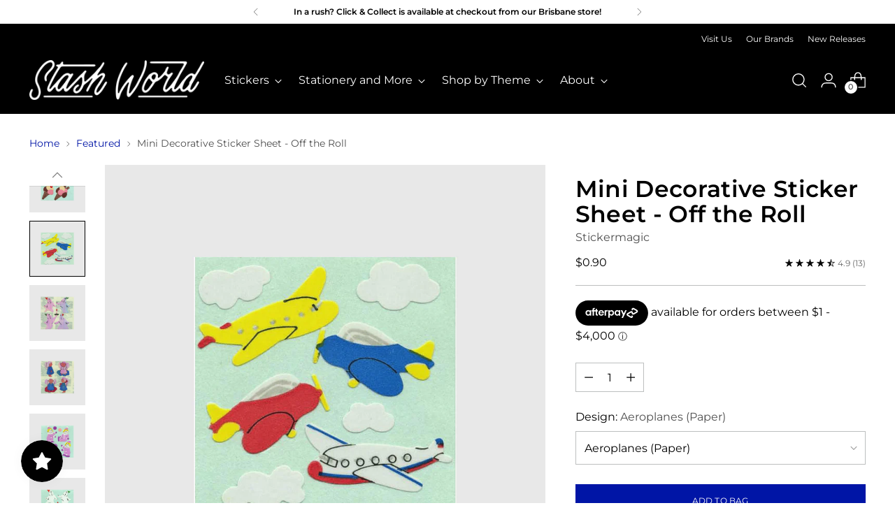

--- FILE ---
content_type: text/html; charset=utf-8
request_url: https://stashworld.com.au//variants/47015028818179/?section_id=store-availability
body_size: 945
content:
<div id="shopify-section-store-availability" class="shopify-section"><div
  class="store-availability-container"
  data-section-id="store-availability"
  data-section-type="store-availability"
><div class="store-availability">
      <div class="store-availability__icon">
        <span class="icon icon-new icon-checkmark ">
  <svg viewBox="0 0 24 24" fill="none" xmlns="http://www.w3.org/2000/svg"><path d="m1.88 11.988 6.21 6.103L22.467 3.83" stroke="currentColor" stroke-width="3.055"/></svg>
</span>

      </div>
      <div class="store-availability__information fs-body-100">
        <div class="store-availability__information-title">
          Pickup available at 707 Ann
        </div>
        <p class="store-availability__information-stock fs-body-75 t-opacity-80">
          <span class="flex items-center">In stock, Usually ready in 24 hours</span>
        </p>
        <div class="store-availability__information-stores">
          <button
            type="button"
            class="store-availability__information-link fs-body-75 btn btn--text-link"
            data-store-availability-drawer-trigger
            aria-haspopup="dialog"
          >Check availability at other stores
</button>
        </div>
      </div>
    </div>

    <div class="store-availability__store-list-wrapper" data-store-availability-list-content>
      <div class="store-availability__store-list animation--store-availability-drawer-items"><div class="store-availability-list__item">
            <div class="store-availability-list__item-inner"><span class="icon icon-new icon-checkmark ">
  <svg viewBox="0 0 24 24" fill="none" xmlns="http://www.w3.org/2000/svg"><path d="m1.88 11.988 6.21 6.103L22.467 3.83" stroke="currentColor" stroke-width="3.055"/></svg>
</span>

<div class="store-availability-list__item-content">
                <div class="store-availability-list__location">
                  707 Ann
                </div>
                <p class="store-availability-list__availability-message fs-body-75">Pickup available
                    usually ready in 24 hours
</p><div class="store-availability-list__address rte fs-body-50 t-opacity-80">
                  <p>707 Ann Street<br>Fortitude Valley QLD 4006<br>Australia</p>
                </div><p class="store-availability-list__phone fs-body-50 t-opacity-80">
                    +61408003398
                  </p></div>
            </div>
          </div><div class="store-availability-list__item">
            <div class="store-availability-list__item-inner"><span class="icon icon-new icon-close-small ">
  <svg viewBox="0 0 24 24" fill="none" xmlns="http://www.w3.org/2000/svg"><path d="M4.717 1.975 3.347.605.604 3.346l1.37 1.37 2.742-2.74zm14.566 20.05 1.37 1.37 2.742-2.741-1.37-1.37-2.742 2.74zm2.742-17.308 1.37-1.37L20.654.604l-1.37 1.37 2.74 2.742zM1.975 19.283l-1.37 1.37 2.741 2.742 1.37-1.37-2.74-2.742zm0-14.566 8.654 8.654 2.742-2.742-8.654-8.654-2.742 2.742zm11.396 8.654 8.654-8.654-2.742-2.742-8.654 8.654 2.742 2.742zm-2.742-2.742-8.654 8.654 2.742 2.741 8.654-8.653-2.742-2.742zm0 2.742 8.654 8.653 2.742-2.74-8.654-8.655-2.742 2.742z" fill="currentColor"/></svg>
</span>

<div class="store-availability-list__item-content">
                <div class="store-availability-list__location">
                  Online
                </div>
                <p class="store-availability-list__availability-message fs-body-75">Pickup currently unavailable
</p><div class="store-availability-list__address rte fs-body-50 t-opacity-80">
                  <p>707 Ann Street<br>Fortitude Valley QLD 4006<br>Australia</p>
                </div></div>
            </div>
          </div></div>
    </div></div>
</div>

--- FILE ---
content_type: text/html
request_url: https://placement-api.afterpay.com/?mpid=stash-world-shop.myshopify.com&placementid=null&pageType=null&zoid=9.0.85
body_size: 977
content:

  <!DOCTYPE html>
  <html>
  <head>
      <link rel='icon' href='data:,' />
      <meta http-equiv="Content-Security-Policy"
          content="base-uri 'self'; default-src 'self'; font-src 'self'; style-src 'self'; script-src 'self' https://cdn.jsdelivr.net/npm/zoid@9.0.85/dist/zoid.min.js; img-src 'self'; connect-src 'self'; frame-src 'self'">
      <title></title>
      <link rel="preload" href="/index.js" as="script" />
      <link rel="preload" href="https://cdn.jsdelivr.net/npm/zoid@9.0.85/dist/zoid.min.js" integrity="sha384-67MznxkYtbE8teNrhdkvnzQBmeiErnMskO7eD8QwolLpdUliTdivKWx0ANHgw+w8" as="script" crossorigin="anonymous" />
      <div id="__AP_DATA__" hidden>
        {"errors":{"mcr":null},"mcrResponse":{"data":{"errors":[],"config":{"mpId":"stash-world-shop.myshopify.com","createdAt":"2023-09-28T22:21:42.142517136Z","updatedAt":"2025-11-14T00:28:29.384895489Z","config":{"consumerLending":{"metadata":{"shouldForceCache":false,"isProductEnabled":false,"updatedAt":"2025-11-14T00:28:29.384862819Z","version":0},"details":{}},"interestFreePayment":{"metadata":{"shouldForceCache":false,"isProductEnabled":true,"updatedAt":"2025-11-14T00:28:29.384843408Z","version":0},"details":{"maximumAmount":{"amount":"4000.00","currency":"AUD"},"cbt":{"enabled":false,"countries":[],"limits":{}}}},"merchantAttributes":{"metadata":{"shouldForceCache":false,"isProductEnabled":true,"updatedAt":"2025-11-14T00:28:29.384867569Z","version":0},"details":{"analyticsEnabled":true,"tradingCountry":"AU","storeURI":"https://stashworld.com.au/","tradingName":"Stash World","vpuf":true}},"onsitePlacements":{"metadata":{"expiresAt":1751432079467,"ttl":900,"updatedAt":"2025-07-02T04:39:39.467475185Z","version":0},"details":{"onsitePlacements":{"c328d3c3-bcfd-4059-a013-c9c6e6a35d3f":{"placementId":"c328d3c3-bcfd-4059-a013-c9c6e6a35d3f","pageType":"product","enabled":true,"type":"price-paragraph","introText":"or","logoType":"badge","badgeTheme":"black-on-mint","lockupTheme":"black","modalTheme":"mint","modalLinkStyle":"circled-info-icon","paymentAmountIsBold":false,"promoRenderStyle":"promo-with-get-and-payments","size":"md","showIfOutsideLimits":true,"showInterestFree":true,"showLowerLimit":true,"showUpperLimit":true,"showWith":true,"showPaymentAmount":true},"b63d9553-1632-4077-a790-e2c10384f880":{"placementId":"b63d9553-1632-4077-a790-e2c10384f880","pageType":"cart","enabled":true,"type":"price-paragraph","introText":"or","logoType":"badge","badgeTheme":"black-on-mint","lockupTheme":"black","modalTheme":"mint","modalLinkStyle":"circled-info-icon","paymentAmountIsBold":false,"promoRenderStyle":"promo-with-get-and-payments","size":"md","showIfOutsideLimits":true,"showInterestFree":true,"showLowerLimit":true,"showUpperLimit":true,"showWith":true,"showPaymentAmount":true}}}},"cashAppPay":{"metadata":{"shouldForceCache":false,"isProductEnabled":false,"updatedAt":"2025-11-14T00:28:29.384889449Z","version":0},"details":{"enabledForOrders":false,"integrationCompleted":false}},"promotionalData":{"metadata":{"version":0},"details":{"consumerLendingPromotions":[]}}}}},"errors":null,"status":200},"brand":"afterpay","meta":{"version":"0.35.4"}}
      </div>
  </head>
  <body></body>
  <script src="/index.js" type="application/javascript"></script>
  </html>
  

--- FILE ---
content_type: text/javascript; charset=utf-8
request_url: https://stashworld.com.au/products/sheet-from-roll.js
body_size: 5722
content:
{"id":8664930418947,"title":"Mini Decorative Sticker Sheet - Off the Roll","handle":"sheet-from-roll","description":"\u003cp\u003eAt Stash World, creativity comes to life with our sticker sheets, straight off the roll.\u003c\/p\u003e\n\u003cp\u003eWe have a tonne of ready-made designs that are equally adorable and practical, with nostalgic designs from your childhood! Each sheet, carefully selected from our in-store sticker rolls, is ready to spark joy and imagination. These are perfect for adding personality to journals, scrapbooks, and gifts.\u003c\/p\u003e\n\u003cp\u003e\u003cem\u003e\u003cstrong\u003eYou will receive one small perforated sheet from our in-store sticker rolls!\u003c\/strong\u003e\u003c\/em\u003e\u003c\/p\u003e\n\u003cp\u003e\u003cem\u003e\u003cstrong\u003eEach sheet is small in size: 50mm x 55mm\u003c\/strong\u003e\u003c\/em\u003e\u003c\/p\u003e\n\u003cp\u003eShipped with love (and free stickers) from Stash World (Brisbane, Australia). Order yours today.\u003cspan id=\"dots\"\u003e...\u003c\/span\u003e\u003c\/p\u003e\n\u003cdiv id=\"more\"\u003e\n\u003ch3\u003eMini Decorative Stickers\u003c\/h3\u003e\n\u003cp\u003eIf you’re into DIY projects, our decorative stickers pair beautifully with diaries and notebooks. Our sticker roll sheets are perfect for on-the-go creativity, helping you craft designs wherever inspiration strikes.\u003c\/p\u003e\n\u003cp\u003eThere’s nothing quite like selecting a sheet of stickers filled with animals, foods, \u003ca href=\"https:\/\/stashworld.com.au\/collections\/space-sci-fi\"\u003emoons\u003c\/a\u003e, and so much more. Our selection includes a range of decorative stickers, from tiny stickers to glitter stickers and everything in between. Check out our range today and prepare to turn your project into something magical!\u003c\/p\u003e\n\u003ch3\u003eDiscover the Magic of Our Sticker Roll Sheets\u003c\/h3\u003e\n\u003cp\u003eOur sticker roll sheets are perfect for anyone who loves crafting or needs unique designs in bulk.\u003c\/p\u003e\n\u003cp\u003eWith vibrant, detailed prints and a variety of themes, sticker rolls add a touch of charm to every project. Whether you’re personalising packages or embellishing notebooks, the possibilities are endless.\u003c\/p\u003e\n\u003ch3\u003eUnleash Sticker Magic\u003c\/h3\u003e\n\u003cp\u003eLet your creativity run wild with sticker magic! At Stash World, we believe stickers are more than just decorative – they’re a way to express your personality and bring your ideas to life. Whether you’re using a \u003ca href=\"https:\/\/stashworld.com.au\/collections\/notebooks-journals\"\u003ebullet journal\u003c\/a\u003e for organisation or looking for fun crafts to share with your kids, our sticker sheets are here to brighten your day.\u003c\/p\u003e\n\u003cp\u003eMix and match our sticker sheets and collect your favourite designs. Shipped with love (and did we mention the free stickers with every order?), this is our way of spreading a little extra magic with each purchase.\u003c\/p\u003e\n\u003ch3\u003eBuy a Sticker Sheet Today\u003c\/h3\u003e\n\u003cp\u003eBased in Brisbane, Stash World is proud to offer a huge range of stickers to customers near and far. With every purchase, you’re supporting a small, community-focused business dedicated to creativity and fun.\u003c\/p\u003e\n\u003cp\u003eOur Off the Roll Small Sticker Sheets are the perfect way to add charm to your crafts, gifts, and everyday life. Browse our collections, pick your favourites, and let your imagination take the lead.\u003c\/p\u003e\n\u003cp\u003eFrom teddies to trains, clowns and lollies (we know, random right!?), our sticker sheets make every project a little more magical. So why wait? Buy a sticker roll sheet today and start creating!\u003c\/p\u003e\n\u003c\/div\u003e\n\u003c!----\u003e","published_at":"2025-01-04T12:35:18+10:00","created_at":"2024-07-03T13:52:35+10:00","vendor":"Stickermagic","type":"Sticker Sheets","tags":["2000s","80s","90s","alien","aliens","animals","australian animals","Badger","Ballerina","Ballet","bear","birds","birthday","birthday cake","birthdays","bullet journal stickers","bullet journal supplies","cats","cows","craft stickers","cute","decorative","dog","dog stickers","doggo","doggos","dogs","dolphins","essential","essentials","fairies","farm animals","fish","flower","flower bouquet","flowers","frogs","gift","gifts","glitter","glittery","hearts","junk journal","junk journal stickers","koala","Moon","moons","mouse","nautical","nostalgia","nostalgic","ocean","ocean life","off the roll","pearlie","pearly","pink","prismatic","shiny","sparkly","Squares","swans","teddies","teddy","tiny","tiny stickers","tiny teddies","train","trains","wedding","whale"],"price":90,"price_min":90,"price_max":90,"available":true,"price_varies":false,"compare_at_price":null,"compare_at_price_min":0,"compare_at_price_max":0,"compare_at_price_varies":false,"variants":[{"id":47015028818179,"title":"Aeroplanes (Paper)","option1":"Aeroplanes (Paper)","option2":null,"option3":null,"sku":null,"requires_shipping":true,"taxable":true,"featured_image":{"id":48069333778691,"product_id":8664930418947,"position":14,"created_at":"2025-07-17T15:50:32+10:00","updated_at":"2026-01-16T12:17:11+10:00","alt":null,"width":1080,"height":1080,"src":"https:\/\/cdn.shopify.com\/s\/files\/1\/0606\/6287\/4371\/files\/Mini-Decorative-Sticker-Sheet-Off-the-Roll-Sticker-Sheets-Stickermagic-Aeroplanes-Paper-18.png?v=1768529831","variant_ids":[47015028818179]},"available":true,"name":"Mini Decorative Sticker Sheet - Off the Roll - Aeroplanes (Paper)","public_title":"Aeroplanes (Paper)","options":["Aeroplanes (Paper)"],"price":90,"weight":0,"compare_at_price":null,"inventory_management":"shopify","barcode":"16117729","featured_media":{"alt":null,"id":39087724167427,"position":14,"preview_image":{"aspect_ratio":1.0,"height":1080,"width":1080,"src":"https:\/\/cdn.shopify.com\/s\/files\/1\/0606\/6287\/4371\/files\/Mini-Decorative-Sticker-Sheet-Off-the-Roll-Sticker-Sheets-Stickermagic-Aeroplanes-Paper-18.png?v=1768529831"}},"requires_selling_plan":false,"selling_plan_allocations":[]},{"id":46846949425411,"title":"Aeroplanes (Prismatic)","option1":"Aeroplanes (Prismatic)","option2":null,"option3":null,"sku":null,"requires_shipping":true,"taxable":true,"featured_image":{"id":47366316491011,"product_id":8664930418947,"position":11,"created_at":"2025-05-22T15:20:40+10:00","updated_at":"2026-01-16T12:17:00+10:00","alt":null,"width":1080,"height":1080,"src":"https:\/\/cdn.shopify.com\/s\/files\/1\/0606\/6287\/4371\/files\/Mini-Decorative-Sticker-Sheet-Off-the-Roll-Sticker-Sheets-Stickermagic-Aeroplanes-Prismatic-12.png?v=1768529820","variant_ids":[46846949425411]},"available":true,"name":"Mini Decorative Sticker Sheet - Off the Roll - Aeroplanes (Prismatic)","public_title":"Aeroplanes (Prismatic)","options":["Aeroplanes (Prismatic)"],"price":90,"weight":0,"compare_at_price":null,"inventory_management":"shopify","barcode":"16117458","featured_media":{"alt":null,"id":38651970388227,"position":11,"preview_image":{"aspect_ratio":1.0,"height":1080,"width":1080,"src":"https:\/\/cdn.shopify.com\/s\/files\/1\/0606\/6287\/4371\/files\/Mini-Decorative-Sticker-Sheet-Off-the-Roll-Sticker-Sheets-Stickermagic-Aeroplanes-Prismatic-12.png?v=1768529820"}},"requires_selling_plan":false,"selling_plan_allocations":[]},{"id":47634375213315,"title":"Aeroplanes (Pearlie)","option1":"Aeroplanes (Pearlie)","option2":null,"option3":null,"sku":null,"requires_shipping":true,"taxable":true,"featured_image":{"id":49770907435267,"product_id":8664930418947,"position":27,"created_at":"2026-01-21T14:15:46+10:00","updated_at":"2026-01-21T14:15:48+10:00","alt":null,"width":1080,"height":1080,"src":"https:\/\/cdn.shopify.com\/s\/files\/1\/0606\/6287\/4371\/files\/186.png?v=1768968948","variant_ids":[47634375213315]},"available":true,"name":"Mini Decorative Sticker Sheet - Off the Roll - Aeroplanes (Pearlie)","public_title":"Aeroplanes (Pearlie)","options":["Aeroplanes (Pearlie)"],"price":90,"weight":0,"compare_at_price":null,"inventory_management":"shopify","barcode":"16118523","featured_media":{"alt":null,"id":40558303052035,"position":27,"preview_image":{"aspect_ratio":1.0,"height":1080,"width":1080,"src":"https:\/\/cdn.shopify.com\/s\/files\/1\/0606\/6287\/4371\/files\/186.png?v=1768968948"}},"requires_selling_plan":false,"selling_plan_allocations":[]},{"id":47015029014787,"title":"Angels (Pearlie)","option1":"Angels (Pearlie)","option2":null,"option3":null,"sku":null,"requires_shipping":true,"taxable":true,"featured_image":{"id":48069334073603,"product_id":8664930418947,"position":16,"created_at":"2025-07-17T15:50:32+10:00","updated_at":"2026-01-16T12:17:16+10:00","alt":null,"width":1080,"height":1080,"src":"https:\/\/cdn.shopify.com\/s\/files\/1\/0606\/6287\/4371\/files\/Mini-Decorative-Sticker-Sheet-Off-the-Roll-Sticker-Sheets-Stickermagic-Angels-Pearlie-20.png?v=1768529836","variant_ids":[47015029014787]},"available":true,"name":"Mini Decorative Sticker Sheet - Off the Roll - Angels (Pearlie)","public_title":"Angels (Pearlie)","options":["Angels (Pearlie)"],"price":90,"weight":0,"compare_at_price":null,"inventory_management":"shopify","barcode":"16117735","featured_media":{"alt":null,"id":39087724331267,"position":16,"preview_image":{"aspect_ratio":1.0,"height":1080,"width":1080,"src":"https:\/\/cdn.shopify.com\/s\/files\/1\/0606\/6287\/4371\/files\/Mini-Decorative-Sticker-Sheet-Off-the-Roll-Sticker-Sheets-Stickermagic-Angels-Pearlie-20.png?v=1768529836"}},"requires_selling_plan":false,"selling_plan_allocations":[]},{"id":46846949261571,"title":"Ballet Shoes (Pearlie)","option1":"Ballet Shoes (Pearlie)","option2":null,"option3":null,"sku":null,"requires_shipping":true,"taxable":true,"featured_image":{"id":47366317146371,"product_id":8664930418947,"position":8,"created_at":"2025-05-22T15:20:41+10:00","updated_at":"2026-01-16T12:16:53+10:00","alt":null,"width":1080,"height":1080,"src":"https:\/\/cdn.shopify.com\/s\/files\/1\/0606\/6287\/4371\/files\/Mini-Decorative-Sticker-Sheet-Off-the-Roll-Sticker-Sheets-Stickermagic-Ballet-Shoes-Pearly-9.png?v=1768529813","variant_ids":[46846949261571]},"available":true,"name":"Mini Decorative Sticker Sheet - Off the Roll - Ballet Shoes (Pearlie)","public_title":"Ballet Shoes (Pearlie)","options":["Ballet Shoes (Pearlie)"],"price":90,"weight":0,"compare_at_price":null,"inventory_management":"shopify","barcode":"16117453","featured_media":{"alt":null,"id":38651970846979,"position":8,"preview_image":{"aspect_ratio":1.0,"height":1080,"width":1080,"src":"https:\/\/cdn.shopify.com\/s\/files\/1\/0606\/6287\/4371\/files\/Mini-Decorative-Sticker-Sheet-Off-the-Roll-Sticker-Sheets-Stickermagic-Ballet-Shoes-Pearly-9.png?v=1768529813"}},"requires_selling_plan":false,"selling_plan_allocations":[]},{"id":47634375999747,"title":"Cakes (Paper)","option1":"Cakes (Paper)","option2":null,"option3":null,"sku":null,"requires_shipping":true,"taxable":true,"featured_image":{"id":49770907369731,"product_id":8664930418947,"position":23,"created_at":"2026-01-21T14:15:46+10:00","updated_at":"2026-01-21T14:15:48+10:00","alt":null,"width":1080,"height":1080,"src":"https:\/\/cdn.shopify.com\/s\/files\/1\/0606\/6287\/4371\/files\/180_27a22b4f-2079-47d8-8040-67268beb82b1.png?v=1768968948","variant_ids":[47634375999747]},"available":true,"name":"Mini Decorative Sticker Sheet - Off the Roll - Cakes (Paper)","public_title":"Cakes (Paper)","options":["Cakes (Paper)"],"price":90,"weight":0,"compare_at_price":null,"inventory_management":"shopify","barcode":"16118546","featured_media":{"alt":null,"id":40558302953731,"position":23,"preview_image":{"aspect_ratio":1.0,"height":1080,"width":1080,"src":"https:\/\/cdn.shopify.com\/s\/files\/1\/0606\/6287\/4371\/files\/180_27a22b4f-2079-47d8-8040-67268beb82b1.png?v=1768968948"}},"requires_selling_plan":false,"selling_plan_allocations":[]},{"id":47634375311619,"title":"Cakes (Pearlie)","option1":"Cakes (Pearlie)","option2":null,"option3":null,"sku":null,"requires_shipping":true,"taxable":true,"featured_image":{"id":49770908057859,"product_id":8664930418947,"position":31,"created_at":"2026-01-21T14:15:48+10:00","updated_at":"2026-01-21T14:15:50+10:00","alt":null,"width":1080,"height":1080,"src":"https:\/\/cdn.shopify.com\/s\/files\/1\/0606\/6287\/4371\/files\/85_ac18036b-46d5-43ab-8da4-3a3a26265b66.png?v=1768968950","variant_ids":[47634375311619]},"available":true,"name":"Mini Decorative Sticker Sheet - Off the Roll - Cakes (Pearlie)","public_title":"Cakes (Pearlie)","options":["Cakes (Pearlie)"],"price":90,"weight":0,"compare_at_price":null,"inventory_management":"shopify","barcode":"16118526","featured_media":{"alt":null,"id":40558303346947,"position":31,"preview_image":{"aspect_ratio":1.0,"height":1080,"width":1080,"src":"https:\/\/cdn.shopify.com\/s\/files\/1\/0606\/6287\/4371\/files\/85_ac18036b-46d5-43ab-8da4-3a3a26265b66.png?v=1768968950"}},"requires_selling_plan":false,"selling_plan_allocations":[]},{"id":47634375803139,"title":"Clowns (Paper)","option1":"Clowns (Paper)","option2":null,"option3":null,"sku":null,"requires_shipping":true,"taxable":true,"featured_image":{"id":49770907173123,"product_id":8664930418947,"position":17,"created_at":"2026-01-21T14:15:46+10:00","updated_at":"2026-01-21T14:15:47+10:00","alt":null,"width":1080,"height":1080,"src":"https:\/\/cdn.shopify.com\/s\/files\/1\/0606\/6287\/4371\/files\/181.png?v=1768968947","variant_ids":[47634375803139]},"available":true,"name":"Mini Decorative Sticker Sheet - Off the Roll - Clowns (Paper)","public_title":"Clowns (Paper)","options":["Clowns (Paper)"],"price":90,"weight":0,"compare_at_price":null,"inventory_management":"shopify","barcode":"16118540","featured_media":{"alt":null,"id":40558302855427,"position":17,"preview_image":{"aspect_ratio":1.0,"height":1080,"width":1080,"src":"https:\/\/cdn.shopify.com\/s\/files\/1\/0606\/6287\/4371\/files\/181.png?v=1768968947"}},"requires_selling_plan":false,"selling_plan_allocations":[]},{"id":47634375442691,"title":"Cherub Angels (Prismatic)","option1":"Cherub Angels (Prismatic)","option2":null,"option3":null,"sku":null,"requires_shipping":true,"taxable":true,"featured_image":{"id":49770907140355,"product_id":8664930418947,"position":20,"created_at":"2026-01-21T14:15:46+10:00","updated_at":"2026-01-21T14:15:47+10:00","alt":null,"width":1080,"height":1080,"src":"https:\/\/cdn.shopify.com\/s\/files\/1\/0606\/6287\/4371\/files\/Prismatic_angels.png?v=1768968947","variant_ids":[47634375442691]},"available":true,"name":"Mini Decorative Sticker Sheet - Off the Roll - Cherub Angels (Prismatic)","public_title":"Cherub Angels (Prismatic)","options":["Cherub Angels (Prismatic)"],"price":90,"weight":0,"compare_at_price":null,"inventory_management":"shopify","barcode":"16118530","featured_media":{"alt":null,"id":40558302822659,"position":20,"preview_image":{"aspect_ratio":1.0,"height":1080,"width":1080,"src":"https:\/\/cdn.shopify.com\/s\/files\/1\/0606\/6287\/4371\/files\/Prismatic_angels.png?v=1768968947"}},"requires_selling_plan":false,"selling_plan_allocations":[]},{"id":47634375180547,"title":"Crayons (Pearlie)","option1":"Crayons (Pearlie)","option2":null,"option3":null,"sku":null,"requires_shipping":true,"taxable":true,"featured_image":{"id":49770907762947,"product_id":8664930418947,"position":32,"created_at":"2026-01-21T14:15:48+10:00","updated_at":"2026-01-21T14:15:49+10:00","alt":null,"width":1080,"height":1080,"src":"https:\/\/cdn.shopify.com\/s\/files\/1\/0606\/6287\/4371\/files\/86_31e4d1e7-5870-4c6e-9526-67847a228eaa.png?v=1768968949","variant_ids":[47634375180547]},"available":true,"name":"Mini Decorative Sticker Sheet - Off the Roll - Crayons (Pearlie)","public_title":"Crayons (Pearlie)","options":["Crayons (Pearlie)"],"price":90,"weight":0,"compare_at_price":null,"inventory_management":"shopify","barcode":"16118522","featured_media":{"alt":null,"id":40558303248643,"position":32,"preview_image":{"aspect_ratio":1.0,"height":1080,"width":1080,"src":"https:\/\/cdn.shopify.com\/s\/files\/1\/0606\/6287\/4371\/files\/86_31e4d1e7-5870-4c6e-9526-67847a228eaa.png?v=1768968949"}},"requires_selling_plan":false,"selling_plan_allocations":[]},{"id":47634376065283,"title":"Crayons (Paper)","option1":"Crayons (Paper)","option2":null,"option3":null,"sku":null,"requires_shipping":true,"taxable":true,"featured_image":{"id":49770907631875,"product_id":8664930418947,"position":22,"created_at":"2026-01-21T14:15:47+10:00","updated_at":"2026-01-21T14:15:48+10:00","alt":null,"width":1080,"height":1080,"src":"https:\/\/cdn.shopify.com\/s\/files\/1\/0606\/6287\/4371\/files\/114.png?v=1768968948","variant_ids":[47634376065283]},"available":true,"name":"Mini Decorative Sticker Sheet - Off the Roll - Crayons (Paper)","public_title":"Crayons (Paper)","options":["Crayons (Paper)"],"price":90,"weight":0,"compare_at_price":null,"inventory_management":"shopify","barcode":"16118548","featured_media":{"alt":null,"id":40558303117571,"position":22,"preview_image":{"aspect_ratio":1.0,"height":1080,"width":1080,"src":"https:\/\/cdn.shopify.com\/s\/files\/1\/0606\/6287\/4371\/files\/114.png?v=1768968948"}},"requires_selling_plan":false,"selling_plan_allocations":[]},{"id":47634375639299,"title":"Fairies (Paper)","option1":"Fairies (Paper)","option2":null,"option3":null,"sku":null,"requires_shipping":true,"taxable":true,"featured_image":{"id":49770907468035,"product_id":8664930418947,"position":26,"created_at":"2026-01-21T14:15:46+10:00","updated_at":"2026-01-21T14:15:48+10:00","alt":null,"width":1080,"height":1080,"src":"https:\/\/cdn.shopify.com\/s\/files\/1\/0606\/6287\/4371\/files\/184.png?v=1768968948","variant_ids":[47634375639299]},"available":true,"name":"Mini Decorative Sticker Sheet - Off the Roll - Fairies (Paper)","public_title":"Fairies (Paper)","options":["Fairies (Paper)"],"price":90,"weight":0,"compare_at_price":null,"inventory_management":"shopify","barcode":"16118536","featured_media":{"alt":null,"id":40558303019267,"position":26,"preview_image":{"aspect_ratio":1.0,"height":1080,"width":1080,"src":"https:\/\/cdn.shopify.com\/s\/files\/1\/0606\/6287\/4371\/files\/184.png?v=1768968948"}},"requires_selling_plan":false,"selling_plan_allocations":[]},{"id":47634375409923,"title":"Fairies (Prismatic)","option1":"Fairies (Prismatic)","option2":null,"option3":null,"sku":null,"requires_shipping":true,"taxable":true,"featured_image":{"id":49770907402499,"product_id":8664930418947,"position":29,"created_at":"2026-01-21T14:15:46+10:00","updated_at":"2026-01-21T14:15:48+10:00","alt":null,"width":1080,"height":1080,"src":"https:\/\/cdn.shopify.com\/s\/files\/1\/0606\/6287\/4371\/files\/66_aeef64f3-7e66-4a8e-bc8c-454280fe030d.png?v=1768968948","variant_ids":[47634375409923]},"available":true,"name":"Mini Decorative Sticker Sheet - Off the Roll - Fairies (Prismatic)","public_title":"Fairies (Prismatic)","options":["Fairies (Prismatic)"],"price":90,"weight":0,"compare_at_price":null,"inventory_management":"shopify","barcode":"16118529","featured_media":{"alt":null,"id":40558302986499,"position":29,"preview_image":{"aspect_ratio":1.0,"height":1080,"width":1080,"src":"https:\/\/cdn.shopify.com\/s\/files\/1\/0606\/6287\/4371\/files\/66_aeef64f3-7e66-4a8e-bc8c-454280fe030d.png?v=1768968948"}},"requires_selling_plan":false,"selling_plan_allocations":[]},{"id":47634375278851,"title":"Floral Posies (Pearlie)","option1":"Floral Posies (Pearlie)","option2":null,"option3":null,"sku":null,"requires_shipping":true,"taxable":true,"featured_image":{"id":49770907664643,"product_id":8664930418947,"position":25,"created_at":"2026-01-21T14:15:47+10:00","updated_at":"2026-01-21T14:15:49+10:00","alt":null,"width":1080,"height":1080,"src":"https:\/\/cdn.shopify.com\/s\/files\/1\/0606\/6287\/4371\/files\/183.png?v=1768968949","variant_ids":[47634375278851]},"available":true,"name":"Mini Decorative Sticker Sheet - Off the Roll - Floral Posies (Pearlie)","public_title":"Floral Posies (Pearlie)","options":["Floral Posies (Pearlie)"],"price":90,"weight":0,"compare_at_price":null,"inventory_management":"shopify","barcode":"16118525","featured_media":{"alt":null,"id":40558303150339,"position":25,"preview_image":{"aspect_ratio":1.0,"height":1080,"width":1080,"src":"https:\/\/cdn.shopify.com\/s\/files\/1\/0606\/6287\/4371\/files\/183.png?v=1768968949"}},"requires_selling_plan":false,"selling_plan_allocations":[]},{"id":47634375868675,"title":"Floral Posies (Paper)","option1":"Floral Posies (Paper)","option2":null,"option3":null,"sku":null,"requires_shipping":true,"taxable":true,"featured_image":{"id":49770907730179,"product_id":8664930418947,"position":24,"created_at":"2026-01-21T14:15:48+10:00","updated_at":"2026-01-21T14:15:49+10:00","alt":null,"width":1080,"height":1080,"src":"https:\/\/cdn.shopify.com\/s\/files\/1\/0606\/6287\/4371\/files\/182.png?v=1768968949","variant_ids":[47634375868675]},"available":true,"name":"Mini Decorative Sticker Sheet - Off the Roll - Floral Posies (Paper)","public_title":"Floral Posies (Paper)","options":["Floral Posies (Paper)"],"price":90,"weight":0,"compare_at_price":null,"inventory_management":"shopify","barcode":"16118542","featured_media":{"alt":null,"id":40558303215875,"position":24,"preview_image":{"aspect_ratio":1.0,"height":1080,"width":1080,"src":"https:\/\/cdn.shopify.com\/s\/files\/1\/0606\/6287\/4371\/files\/182.png?v=1768968949"}},"requires_selling_plan":false,"selling_plan_allocations":[]},{"id":47634376098051,"title":"Ghosts (Paper)","option1":"Ghosts (Paper)","option2":null,"option3":null,"sku":null,"requires_shipping":true,"taxable":true,"featured_image":{"id":49770906943747,"product_id":8664930418947,"position":18,"created_at":"2026-01-21T14:15:45+10:00","updated_at":"2026-01-21T14:15:46+10:00","alt":null,"width":1080,"height":1080,"src":"https:\/\/cdn.shopify.com\/s\/files\/1\/0606\/6287\/4371\/files\/185.png?v=1768968946","variant_ids":[47634376098051]},"available":true,"name":"Mini Decorative Sticker Sheet - Off the Roll - Ghosts (Paper)","public_title":"Ghosts (Paper)","options":["Ghosts (Paper)"],"price":90,"weight":0,"compare_at_price":null,"inventory_management":"shopify","barcode":"16118549","featured_media":{"alt":null,"id":40558302724355,"position":18,"preview_image":{"aspect_ratio":1.0,"height":1080,"width":1080,"src":"https:\/\/cdn.shopify.com\/s\/files\/1\/0606\/6287\/4371\/files\/185.png?v=1768968946"}},"requires_selling_plan":false,"selling_plan_allocations":[]},{"id":47015028850947,"title":"Ice cream (Paper)","option1":"Ice cream (Paper)","option2":null,"option3":null,"sku":null,"requires_shipping":true,"taxable":true,"featured_image":{"id":48069314314499,"product_id":8664930418947,"position":13,"created_at":"2025-07-17T15:49:41+10:00","updated_at":"2026-01-16T12:17:07+10:00","alt":null,"width":1080,"height":1080,"src":"https:\/\/cdn.shopify.com\/s\/files\/1\/0606\/6287\/4371\/files\/Mini-Decorative-Sticker-Sheet-Off-the-Roll-Sticker-Sheets-Stickermagic-Ice-cream-Paper-16.png?v=1768529827","variant_ids":[47015028850947]},"available":true,"name":"Mini Decorative Sticker Sheet - Off the Roll - Ice cream (Paper)","public_title":"Ice cream (Paper)","options":["Ice cream (Paper)"],"price":90,"weight":0,"compare_at_price":null,"inventory_management":"shopify","barcode":"16117730","featured_media":{"alt":null,"id":39087712370947,"position":13,"preview_image":{"aspect_ratio":1.0,"height":1080,"width":1080,"src":"https:\/\/cdn.shopify.com\/s\/files\/1\/0606\/6287\/4371\/files\/Mini-Decorative-Sticker-Sheet-Off-the-Roll-Sticker-Sheets-Stickermagic-Ice-cream-Paper-16.png?v=1768529827"}},"requires_selling_plan":false,"selling_plan_allocations":[]},{"id":47634375901443,"title":"Jazz Band (Paper)","option1":"Jazz Band (Paper)","option2":null,"option3":null,"sku":null,"requires_shipping":true,"taxable":true,"featured_image":{"id":49770907599107,"product_id":8664930418947,"position":28,"created_at":"2026-01-21T14:15:47+10:00","updated_at":"2026-01-21T14:15:49+10:00","alt":null,"width":1080,"height":1080,"src":"https:\/\/cdn.shopify.com\/s\/files\/1\/0606\/6287\/4371\/files\/187.png?v=1768968949","variant_ids":[47634375901443]},"available":true,"name":"Mini Decorative Sticker Sheet - Off the Roll - Jazz Band (Paper)","public_title":"Jazz Band (Paper)","options":["Jazz Band (Paper)"],"price":90,"weight":0,"compare_at_price":null,"inventory_management":"shopify","barcode":"16118543","featured_media":{"alt":null,"id":40558303084803,"position":28,"preview_image":{"aspect_ratio":1.0,"height":1080,"width":1080,"src":"https:\/\/cdn.shopify.com\/s\/files\/1\/0606\/6287\/4371\/files\/187.png?v=1768968949"}},"requires_selling_plan":false,"selling_plan_allocations":[]},{"id":47659523178755,"title":"Lilies (Paper)","option1":"Lilies (Paper)","option2":null,"option3":null,"sku":null,"requires_shipping":true,"taxable":true,"featured_image":{"id":49770920575235,"product_id":8664930418947,"position":37,"created_at":"2026-01-21T14:16:52+10:00","updated_at":"2026-01-21T14:16:53+10:00","alt":null,"width":1080,"height":1080,"src":"https:\/\/cdn.shopify.com\/s\/files\/1\/0606\/6287\/4371\/files\/170.png?v=1768969013","variant_ids":[47659523178755]},"available":true,"name":"Mini Decorative Sticker Sheet - Off the Roll - Lilies (Paper)","public_title":"Lilies (Paper)","options":["Lilies (Paper)"],"price":90,"weight":0,"compare_at_price":null,"inventory_management":"shopify","barcode":"","featured_media":{"alt":null,"id":40558306689283,"position":37,"preview_image":{"aspect_ratio":1.0,"height":1080,"width":1080,"src":"https:\/\/cdn.shopify.com\/s\/files\/1\/0606\/6287\/4371\/files\/170.png?v=1768969013"}},"requires_selling_plan":false,"selling_plan_allocations":[]},{"id":47659523211523,"title":"Lilies (Pearlie)","option1":"Lilies (Pearlie)","option2":null,"option3":null,"sku":null,"requires_shipping":true,"taxable":true,"featured_image":{"id":49770916512003,"product_id":8664930418947,"position":35,"created_at":"2026-01-21T14:16:36+10:00","updated_at":"2026-01-21T14:16:37+10:00","alt":null,"width":1080,"height":1080,"src":"https:\/\/cdn.shopify.com\/s\/files\/1\/0606\/6287\/4371\/files\/171.png?v=1768968997","variant_ids":[47659523211523]},"available":true,"name":"Mini Decorative Sticker Sheet - Off the Roll - Lilies (Pearlie)","public_title":"Lilies (Pearlie)","options":["Lilies (Pearlie)"],"price":90,"weight":0,"compare_at_price":null,"inventory_management":"shopify","barcode":"","featured_media":{"alt":null,"id":40558306263299,"position":35,"preview_image":{"aspect_ratio":1.0,"height":1080,"width":1080,"src":"https:\/\/cdn.shopify.com\/s\/files\/1\/0606\/6287\/4371\/files\/171.png?v=1768968997"}},"requires_selling_plan":false,"selling_plan_allocations":[]},{"id":47634375344387,"title":"Lilies (Furrie)","option1":"Lilies (Furrie)","option2":null,"option3":null,"sku":null,"requires_shipping":true,"taxable":true,"featured_image":{"id":49771013767427,"product_id":8664930418947,"position":38,"created_at":"2026-01-21T14:22:58+10:00","updated_at":"2026-01-21T14:23:00+10:00","alt":null,"width":1080,"height":1080,"src":"https:\/\/cdn.shopify.com\/s\/files\/1\/0606\/6287\/4371\/files\/StickerMagic_Listings-4.png?v=1768969380","variant_ids":[47634375344387]},"available":true,"name":"Mini Decorative Sticker Sheet - Off the Roll - Lilies (Furrie)","public_title":"Lilies (Furrie)","options":["Lilies (Furrie)"],"price":90,"weight":0,"compare_at_price":null,"inventory_management":"shopify","barcode":"16118527","featured_media":{"alt":null,"id":40558341751043,"position":38,"preview_image":{"aspect_ratio":1.0,"height":1080,"width":1080,"src":"https:\/\/cdn.shopify.com\/s\/files\/1\/0606\/6287\/4371\/files\/StickerMagic_Listings-4.png?v=1768969380"}},"requires_selling_plan":false,"selling_plan_allocations":[]},{"id":47015029047555,"title":"Liquorice Allsorts (Paper)","option1":"Liquorice Allsorts (Paper)","option2":null,"option3":null,"sku":null,"requires_shipping":true,"taxable":true,"featured_image":{"id":48069313003779,"product_id":8664930418947,"position":12,"created_at":"2025-07-17T15:49:40+10:00","updated_at":"2026-01-16T12:17:05+10:00","alt":null,"width":1080,"height":1080,"src":"https:\/\/cdn.shopify.com\/s\/files\/1\/0606\/6287\/4371\/files\/Mini-Decorative-Sticker-Sheet-Off-the-Roll-Sticker-Sheets-Stickermagic-Liquorice-Allsorts-Paper-15.png?v=1768529825","variant_ids":[47015029047555]},"available":true,"name":"Mini Decorative Sticker Sheet - Off the Roll - Liquorice Allsorts (Paper)","public_title":"Liquorice Allsorts (Paper)","options":["Liquorice Allsorts (Paper)"],"price":90,"weight":0,"compare_at_price":null,"inventory_management":"shopify","barcode":"16117736","featured_media":{"alt":null,"id":39087711879427,"position":12,"preview_image":{"aspect_ratio":1.0,"height":1080,"width":1080,"src":"https:\/\/cdn.shopify.com\/s\/files\/1\/0606\/6287\/4371\/files\/Mini-Decorative-Sticker-Sheet-Off-the-Roll-Sticker-Sheets-Stickermagic-Liquorice-Allsorts-Paper-15.png?v=1768529825"}},"requires_selling_plan":false,"selling_plan_allocations":[]},{"id":47659523244291,"title":"Pansies (Prismatic)","option1":"Pansies (Prismatic)","option2":null,"option3":null,"sku":null,"requires_shipping":true,"taxable":true,"featured_image":{"id":49770912743683,"product_id":8664930418947,"position":34,"created_at":"2026-01-21T14:16:10+10:00","updated_at":"2026-01-21T14:16:12+10:00","alt":null,"width":1080,"height":1080,"src":"https:\/\/cdn.shopify.com\/s\/files\/1\/0606\/6287\/4371\/files\/108_ea9d473e-da6c-4eb8-b78f-fc19b0fbe2a8.png?v=1768968972","variant_ids":[47659523244291]},"available":true,"name":"Mini Decorative Sticker Sheet - Off the Roll - Pansies (Prismatic)","public_title":"Pansies (Prismatic)","options":["Pansies (Prismatic)"],"price":90,"weight":0,"compare_at_price":null,"inventory_management":"shopify","barcode":"","featured_media":{"alt":null,"id":40558304493827,"position":34,"preview_image":{"aspect_ratio":1.0,"height":1080,"width":1080,"src":"https:\/\/cdn.shopify.com\/s\/files\/1\/0606\/6287\/4371\/files\/108_ea9d473e-da6c-4eb8-b78f-fc19b0fbe2a8.png?v=1768968972"}},"requires_selling_plan":false,"selling_plan_allocations":[]},{"id":47634375704835,"title":"Russian Dolls (Paper)","option1":"Russian Dolls (Paper)","option2":null,"option3":null,"sku":null,"requires_shipping":true,"taxable":true,"featured_image":{"id":49770918641923,"product_id":8664930418947,"position":36,"created_at":"2026-01-21T14:16:45+10:00","updated_at":"2026-01-21T14:16:46+10:00","alt":null,"width":1080,"height":1080,"src":"https:\/\/cdn.shopify.com\/s\/files\/1\/0606\/6287\/4371\/files\/175.png?v=1768969006","variant_ids":[47634375704835]},"available":true,"name":"Mini Decorative Sticker Sheet - Off the Roll - Russian Dolls (Paper)","public_title":"Russian Dolls (Paper)","options":["Russian Dolls (Paper)"],"price":90,"weight":0,"compare_at_price":null,"inventory_management":"shopify","barcode":"16118538","featured_media":{"alt":null,"id":40558306394371,"position":36,"preview_image":{"aspect_ratio":1.0,"height":1080,"width":1080,"src":"https:\/\/cdn.shopify.com\/s\/files\/1\/0606\/6287\/4371\/files\/175.png?v=1768969006"}},"requires_selling_plan":false,"selling_plan_allocations":[]},{"id":46846949097731,"title":"Smily Expressions (Prismatic)","option1":"Smily Expressions (Prismatic)","option2":null,"option3":null,"sku":null,"requires_shipping":true,"taxable":true,"featured_image":{"id":47366317310211,"product_id":8664930418947,"position":7,"created_at":"2025-05-22T15:20:42+10:00","updated_at":"2026-01-16T12:16:52+10:00","alt":null,"width":1080,"height":1080,"src":"https:\/\/cdn.shopify.com\/s\/files\/1\/0606\/6287\/4371\/files\/Mini-Decorative-Sticker-Sheet-Off-the-Roll-Sticker-Sheets-Stickermagic-Smily-Expressions-Prismatic-8.png?v=1768529812","variant_ids":[46846949097731]},"available":true,"name":"Mini Decorative Sticker Sheet - Off the Roll - Smily Expressions (Prismatic)","public_title":"Smily Expressions (Prismatic)","options":["Smily Expressions (Prismatic)"],"price":90,"weight":0,"compare_at_price":null,"inventory_management":"shopify","barcode":"16117448","featured_media":{"alt":null,"id":38651970945283,"position":7,"preview_image":{"aspect_ratio":1.0,"height":1080,"width":1080,"src":"https:\/\/cdn.shopify.com\/s\/files\/1\/0606\/6287\/4371\/files\/Mini-Decorative-Sticker-Sheet-Off-the-Roll-Sticker-Sheets-Stickermagic-Smily-Expressions-Prismatic-8.png?v=1768529812"}},"requires_selling_plan":false,"selling_plan_allocations":[]},{"id":47634375606531,"title":"School Bag (Paper)","option1":"School Bag (Paper)","option2":null,"option3":null,"sku":null,"requires_shipping":true,"taxable":true,"featured_image":{"id":49771333026051,"product_id":8664930418947,"position":39,"created_at":"2026-01-21T14:47:06+10:00","updated_at":"2026-01-21T14:47:08+10:00","alt":null,"width":1080,"height":1080,"src":"https:\/\/cdn.shopify.com\/s\/files\/1\/0606\/6287\/4371\/files\/190.png?v=1768970828","variant_ids":[47634375606531]},"available":true,"name":"Mini Decorative Sticker Sheet - Off the Roll - School Bag (Paper)","public_title":"School Bag (Paper)","options":["School Bag (Paper)"],"price":90,"weight":0,"compare_at_price":null,"inventory_management":"shopify","barcode":"16118535","featured_media":{"alt":null,"id":40558436679939,"position":39,"preview_image":{"aspect_ratio":1.0,"height":1080,"width":1080,"src":"https:\/\/cdn.shopify.com\/s\/files\/1\/0606\/6287\/4371\/files\/190.png?v=1768970828"}},"requires_selling_plan":false,"selling_plan_allocations":[]},{"id":47634375377155,"title":"Smiley Sunflowers (Prismatic)","option1":"Smiley Sunflowers (Prismatic)","option2":null,"option3":null,"sku":null,"requires_shipping":true,"taxable":true,"featured_image":{"id":49771333157123,"product_id":8664930418947,"position":40,"created_at":"2026-01-21T14:47:06+10:00","updated_at":"2026-01-21T14:47:08+10:00","alt":null,"width":1080,"height":1080,"src":"https:\/\/cdn.shopify.com\/s\/files\/1\/0606\/6287\/4371\/files\/191.png?v=1768970828","variant_ids":[47634375377155]},"available":true,"name":"Mini Decorative Sticker Sheet - Off the Roll - Smiley Sunflowers (Prismatic)","public_title":"Smiley Sunflowers (Prismatic)","options":["Smiley Sunflowers (Prismatic)"],"price":90,"weight":0,"compare_at_price":null,"inventory_management":"shopify","barcode":"16118528","featured_media":{"alt":null,"id":40558436745475,"position":40,"preview_image":{"aspect_ratio":1.0,"height":1080,"width":1080,"src":"https:\/\/cdn.shopify.com\/s\/files\/1\/0606\/6287\/4371\/files\/191.png?v=1768970828"}},"requires_selling_plan":false,"selling_plan_allocations":[]},{"id":47634375672067,"title":"Smiley Stars (Paper)","option1":"Smiley Stars (Paper)","option2":null,"option3":null,"sku":null,"requires_shipping":true,"taxable":true,"featured_image":{"id":49771333058819,"product_id":8664930418947,"position":41,"created_at":"2026-01-21T14:47:06+10:00","updated_at":"2026-01-21T14:47:07+10:00","alt":null,"width":1080,"height":1080,"src":"https:\/\/cdn.shopify.com\/s\/files\/1\/0606\/6287\/4371\/files\/36_8734bad7-b56e-4202-b630-8ab6d92c0422.png?v=1768970827","variant_ids":[47634375672067]},"available":true,"name":"Mini Decorative Sticker Sheet - Off the Roll - Smiley Stars (Paper)","public_title":"Smiley Stars (Paper)","options":["Smiley Stars (Paper)"],"price":90,"weight":0,"compare_at_price":null,"inventory_management":"shopify","barcode":"16118537","featured_media":{"alt":null,"id":40558436647171,"position":41,"preview_image":{"aspect_ratio":1.0,"height":1080,"width":1080,"src":"https:\/\/cdn.shopify.com\/s\/files\/1\/0606\/6287\/4371\/files\/36_8734bad7-b56e-4202-b630-8ab6d92c0422.png?v=1768970827"}},"requires_selling_plan":false,"selling_plan_allocations":[]},{"id":47634375475459,"title":"Smiley Aliens (Prismatic)","option1":"Smiley Aliens (Prismatic)","option2":null,"option3":null,"sku":null,"requires_shipping":true,"taxable":true,"featured_image":{"id":49771333124355,"product_id":8664930418947,"position":42,"created_at":"2026-01-21T14:47:06+10:00","updated_at":"2026-01-21T14:47:08+10:00","alt":null,"width":1080,"height":1080,"src":"https:\/\/cdn.shopify.com\/s\/files\/1\/0606\/6287\/4371\/files\/189.png?v=1768970828","variant_ids":[47634375475459]},"available":true,"name":"Mini Decorative Sticker Sheet - Off the Roll - Smiley Aliens (Prismatic)","public_title":"Smiley Aliens (Prismatic)","options":["Smiley Aliens (Prismatic)"],"price":90,"weight":0,"compare_at_price":null,"inventory_management":"shopify","barcode":"16118531","featured_media":{"alt":null,"id":40558436712707,"position":42,"preview_image":{"aspect_ratio":1.0,"height":1080,"width":1080,"src":"https:\/\/cdn.shopify.com\/s\/files\/1\/0606\/6287\/4371\/files\/189.png?v=1768970828"}},"requires_selling_plan":false,"selling_plan_allocations":[]},{"id":47634375934211,"title":"Smiley Faces (Paper)","option1":"Smiley Faces (Paper)","option2":null,"option3":null,"sku":null,"requires_shipping":true,"taxable":true,"featured_image":{"id":49771333091587,"product_id":8664930418947,"position":44,"created_at":"2026-01-21T14:47:06+10:00","updated_at":"2026-01-21T14:47:08+10:00","alt":null,"width":1080,"height":1080,"src":"https:\/\/cdn.shopify.com\/s\/files\/1\/0606\/6287\/4371\/files\/193.png?v=1768970828","variant_ids":[47634375934211]},"available":true,"name":"Mini Decorative Sticker Sheet - Off the Roll - Smiley Faces (Paper)","public_title":"Smiley Faces (Paper)","options":["Smiley Faces (Paper)"],"price":90,"weight":0,"compare_at_price":null,"inventory_management":"shopify","barcode":"16118544","featured_media":{"alt":null,"id":40558436614403,"position":44,"preview_image":{"aspect_ratio":1.0,"height":1080,"width":1080,"src":"https:\/\/cdn.shopify.com\/s\/files\/1\/0606\/6287\/4371\/files\/193.png?v=1768970828"}},"requires_selling_plan":false,"selling_plan_allocations":[]},{"id":47634375540995,"title":"Smiley Faces (Prismatic)","option1":"Smiley Faces (Prismatic)","option2":null,"option3":null,"sku":null,"requires_shipping":true,"taxable":true,"featured_image":{"id":49770908090627,"product_id":8664930418947,"position":21,"created_at":"2026-01-21T14:15:48+10:00","updated_at":"2026-01-21T14:15:50+10:00","alt":null,"width":1080,"height":1080,"src":"https:\/\/cdn.shopify.com\/s\/files\/1\/0606\/6287\/4371\/files\/107_e08617fd-5e22-42f7-ab56-fcea1a69830d.png?v=1768968950","variant_ids":[47634375540995]},"available":true,"name":"Mini Decorative Sticker Sheet - Off the Roll - Smiley Faces (Prismatic)","public_title":"Smiley Faces (Prismatic)","options":["Smiley Faces (Prismatic)"],"price":90,"weight":0,"compare_at_price":null,"inventory_management":"shopify","barcode":"16118533","featured_media":{"alt":null,"id":40558303379715,"position":21,"preview_image":{"aspect_ratio":1.0,"height":1080,"width":1080,"src":"https:\/\/cdn.shopify.com\/s\/files\/1\/0606\/6287\/4371\/files\/107_e08617fd-5e22-42f7-ab56-fcea1a69830d.png?v=1768968950"}},"requires_selling_plan":false,"selling_plan_allocations":[]},{"id":47634375573763,"title":"Steam Trains (Prismatic)","option1":"Steam Trains (Prismatic)","option2":null,"option3":null,"sku":null,"requires_shipping":true,"taxable":true,"featured_image":{"id":49771332993283,"product_id":8664930418947,"position":43,"created_at":"2026-01-21T14:47:06+10:00","updated_at":"2026-01-21T14:47:08+10:00","alt":null,"width":1080,"height":1080,"src":"https:\/\/cdn.shopify.com\/s\/files\/1\/0606\/6287\/4371\/files\/192.png?v=1768970828","variant_ids":[47634375573763]},"available":true,"name":"Mini Decorative Sticker Sheet - Off the Roll - Steam Trains (Prismatic)","public_title":"Steam Trains (Prismatic)","options":["Steam Trains (Prismatic)"],"price":90,"weight":0,"compare_at_price":null,"inventory_management":"shopify","barcode":"16118534","featured_media":{"alt":null,"id":40558436581635,"position":43,"preview_image":{"aspect_ratio":1.0,"height":1080,"width":1080,"src":"https:\/\/cdn.shopify.com\/s\/files\/1\/0606\/6287\/4371\/files\/192.png?v=1768970828"}},"requires_selling_plan":false,"selling_plan_allocations":[]},{"id":46452255392003,"title":"Sports Bag (Pearlie)","option1":"Sports Bag (Pearlie)","option2":null,"option3":null,"sku":null,"requires_shipping":true,"taxable":true,"featured_image":{"id":46466997485827,"product_id":8664930418947,"position":6,"created_at":"2025-02-28T15:10:31+10:00","updated_at":"2026-01-16T12:16:49+10:00","alt":null,"width":1080,"height":1080,"src":"https:\/\/cdn.shopify.com\/s\/files\/1\/0606\/6287\/4371\/files\/Mini-Decorative-Sticker-Sheet-Off-the-Roll-Sticker-Sheets-Stickermagic-Sports-Bag-Pearly-7.png?v=1768529809","variant_ids":[46452255392003]},"available":true,"name":"Mini Decorative Sticker Sheet - Off the Roll - Sports Bag (Pearlie)","public_title":"Sports Bag (Pearlie)","options":["Sports Bag (Pearlie)"],"price":90,"weight":0,"compare_at_price":null,"inventory_management":"shopify","barcode":"16117116","featured_media":{"alt":null,"id":38058802118915,"position":6,"preview_image":{"aspect_ratio":1.0,"height":1080,"width":1080,"src":"https:\/\/cdn.shopify.com\/s\/files\/1\/0606\/6287\/4371\/files\/Mini-Decorative-Sticker-Sheet-Off-the-Roll-Sticker-Sheets-Stickermagic-Sports-Bag-Pearly-7.png?v=1768529809"}},"requires_selling_plan":false,"selling_plan_allocations":[]},{"id":46846949392643,"title":"Sunflowers (Prismatic)","option1":"Sunflowers (Prismatic)","option2":null,"option3":null,"sku":null,"requires_shipping":true,"taxable":true,"featured_image":{"id":47366316622083,"product_id":8664930418947,"position":9,"created_at":"2025-05-22T15:20:40+10:00","updated_at":"2026-01-16T12:16:55+10:00","alt":null,"width":1080,"height":1080,"src":"https:\/\/cdn.shopify.com\/s\/files\/1\/0606\/6287\/4371\/files\/Mini-Decorative-Sticker-Sheet-Off-the-Roll-Sticker-Sheets-Stickermagic-Sunflowers-Prismatic-10.png?v=1768529815","variant_ids":[46846949392643]},"available":true,"name":"Mini Decorative Sticker Sheet - Off the Roll - Sunflowers (Prismatic)","public_title":"Sunflowers (Prismatic)","options":["Sunflowers (Prismatic)"],"price":90,"weight":0,"compare_at_price":null,"inventory_management":"shopify","barcode":"16117457","featured_media":{"alt":null,"id":38651970519299,"position":9,"preview_image":{"aspect_ratio":1.0,"height":1080,"width":1080,"src":"https:\/\/cdn.shopify.com\/s\/files\/1\/0606\/6287\/4371\/files\/Mini-Decorative-Sticker-Sheet-Off-the-Roll-Sticker-Sheets-Stickermagic-Sunflowers-Prismatic-10.png?v=1768529815"}},"requires_selling_plan":false,"selling_plan_allocations":[]},{"id":47634375246083,"title":"Wizard (Pearlie)","option1":"Wizard (Pearlie)","option2":null,"option3":null,"sku":null,"requires_shipping":true,"taxable":true,"featured_image":{"id":49770907074819,"product_id":8664930418947,"position":19,"created_at":"2026-01-21T14:15:46+10:00","updated_at":"2026-01-21T14:15:47+10:00","alt":null,"width":1080,"height":1080,"src":"https:\/\/cdn.shopify.com\/s\/files\/1\/0606\/6287\/4371\/files\/59.png?v=1768968947","variant_ids":[47634375246083]},"available":true,"name":"Mini Decorative Sticker Sheet - Off the Roll - Wizard (Pearlie)","public_title":"Wizard (Pearlie)","options":["Wizard (Pearlie)"],"price":90,"weight":0,"compare_at_price":null,"inventory_management":"shopify","barcode":"16118524","featured_media":{"alt":null,"id":40558302789891,"position":19,"preview_image":{"aspect_ratio":1.0,"height":1080,"width":1080,"src":"https:\/\/cdn.shopify.com\/s\/files\/1\/0606\/6287\/4371\/files\/59.png?v=1768968947"}},"requires_selling_plan":false,"selling_plan_allocations":[]},{"id":47634375770371,"title":"Wizards (Paper)","option1":"Wizards (Paper)","option2":null,"option3":null,"sku":null,"requires_shipping":true,"taxable":true,"featured_image":{"id":49770907205891,"product_id":8664930418947,"position":30,"created_at":"2026-01-21T14:15:46+10:00","updated_at":"2026-01-21T14:15:47+10:00","alt":null,"width":1080,"height":1080,"src":"https:\/\/cdn.shopify.com\/s\/files\/1\/0606\/6287\/4371\/files\/78_ab4dc693-e3e7-4a3d-ad51-d7f4f30e8017.png?v=1768968947","variant_ids":[47634375770371]},"available":true,"name":"Mini Decorative Sticker Sheet - Off the Roll - Wizards (Paper)","public_title":"Wizards (Paper)","options":["Wizards (Paper)"],"price":90,"weight":0,"compare_at_price":null,"inventory_management":"shopify","barcode":"16118539","featured_media":{"alt":null,"id":40558302888195,"position":30,"preview_image":{"aspect_ratio":1.0,"height":1080,"width":1080,"src":"https:\/\/cdn.shopify.com\/s\/files\/1\/0606\/6287\/4371\/files\/78_ab4dc693-e3e7-4a3d-ad51-d7f4f30e8017.png?v=1768968947"}},"requires_selling_plan":false,"selling_plan_allocations":[]},{"id":46452256080131,"title":"Vintage Cars (Paper)","option1":"Vintage Cars (Paper)","option2":null,"option3":null,"sku":null,"requires_shipping":true,"taxable":true,"featured_image":{"id":46466996371715,"product_id":8664930418947,"position":5,"created_at":"2025-02-28T15:10:29+10:00","updated_at":"2026-01-16T12:16:45+10:00","alt":null,"width":1080,"height":1080,"src":"https:\/\/cdn.shopify.com\/s\/files\/1\/0606\/6287\/4371\/files\/Mini-Decorative-Sticker-Sheet-Off-the-Roll-Sticker-Sheets-Stickermagic-Vintage-Cars-Paper-5.png?v=1768529805","variant_ids":[46452256080131]},"available":true,"name":"Mini Decorative Sticker Sheet - Off the Roll - Vintage Cars (Paper)","public_title":"Vintage Cars (Paper)","options":["Vintage Cars (Paper)"],"price":90,"weight":0,"compare_at_price":null,"inventory_management":"shopify","barcode":"16117136","featured_media":{"alt":null,"id":38058801561859,"position":5,"preview_image":{"aspect_ratio":1.0,"height":1080,"width":1080,"src":"https:\/\/cdn.shopify.com\/s\/files\/1\/0606\/6287\/4371\/files\/Mini-Decorative-Sticker-Sheet-Off-the-Roll-Sticker-Sheets-Stickermagic-Vintage-Cars-Paper-5.png?v=1768529805"}},"requires_selling_plan":false,"selling_plan_allocations":[]}],"images":["\/\/cdn.shopify.com\/s\/files\/1\/0606\/6287\/4371\/files\/Animal-Sticker-Sheets-Off-the-Roll-Sticker-Sheets-Stickermagic.png?v=1768529994","\/\/cdn.shopify.com\/s\/files\/1\/0606\/6287\/4371\/files\/Animal-Sticker-Sheets-Off-the-Roll-Sticker-Sheets-Stickermagic-2.jpg?v=1768529996","\/\/cdn.shopify.com\/s\/files\/1\/0606\/6287\/4371\/files\/Mini-Decorative-Sticker-Sheet-Off-the-Roll-Sticker-Sheets-Stickermagic-3.png?v=1768529800","\/\/cdn.shopify.com\/s\/files\/1\/0606\/6287\/4371\/files\/Animal-Sticker-Sheets-Off-the-Roll-Sticker-Sheets-Stickermagic-Chicks-In-Eggs-Paper-4.png?v=1768530000","\/\/cdn.shopify.com\/s\/files\/1\/0606\/6287\/4371\/files\/Mini-Decorative-Sticker-Sheet-Off-the-Roll-Sticker-Sheets-Stickermagic-Vintage-Cars-Paper-5.png?v=1768529805","\/\/cdn.shopify.com\/s\/files\/1\/0606\/6287\/4371\/files\/Mini-Decorative-Sticker-Sheet-Off-the-Roll-Sticker-Sheets-Stickermagic-Sports-Bag-Pearly-7.png?v=1768529809","\/\/cdn.shopify.com\/s\/files\/1\/0606\/6287\/4371\/files\/Mini-Decorative-Sticker-Sheet-Off-the-Roll-Sticker-Sheets-Stickermagic-Smily-Expressions-Prismatic-8.png?v=1768529812","\/\/cdn.shopify.com\/s\/files\/1\/0606\/6287\/4371\/files\/Mini-Decorative-Sticker-Sheet-Off-the-Roll-Sticker-Sheets-Stickermagic-Ballet-Shoes-Pearly-9.png?v=1768529813","\/\/cdn.shopify.com\/s\/files\/1\/0606\/6287\/4371\/files\/Mini-Decorative-Sticker-Sheet-Off-the-Roll-Sticker-Sheets-Stickermagic-Sunflowers-Prismatic-10.png?v=1768529815","\/\/cdn.shopify.com\/s\/files\/1\/0606\/6287\/4371\/files\/Mini-Decorative-Sticker-Sheet-Off-the-Roll-Sticker-Sheets-Stickermagic-11.png?v=1768529817","\/\/cdn.shopify.com\/s\/files\/1\/0606\/6287\/4371\/files\/Mini-Decorative-Sticker-Sheet-Off-the-Roll-Sticker-Sheets-Stickermagic-Aeroplanes-Prismatic-12.png?v=1768529820","\/\/cdn.shopify.com\/s\/files\/1\/0606\/6287\/4371\/files\/Mini-Decorative-Sticker-Sheet-Off-the-Roll-Sticker-Sheets-Stickermagic-Liquorice-Allsorts-Paper-15.png?v=1768529825","\/\/cdn.shopify.com\/s\/files\/1\/0606\/6287\/4371\/files\/Mini-Decorative-Sticker-Sheet-Off-the-Roll-Sticker-Sheets-Stickermagic-Ice-cream-Paper-16.png?v=1768529827","\/\/cdn.shopify.com\/s\/files\/1\/0606\/6287\/4371\/files\/Mini-Decorative-Sticker-Sheet-Off-the-Roll-Sticker-Sheets-Stickermagic-Aeroplanes-Paper-18.png?v=1768529831","\/\/cdn.shopify.com\/s\/files\/1\/0606\/6287\/4371\/files\/Mini-Decorative-Sticker-Sheet-Off-the-Roll-Sticker-Sheets-Stickermagic-Ghosts-Pearlie-19.png?v=1768529833","\/\/cdn.shopify.com\/s\/files\/1\/0606\/6287\/4371\/files\/Mini-Decorative-Sticker-Sheet-Off-the-Roll-Sticker-Sheets-Stickermagic-Angels-Pearlie-20.png?v=1768529836","\/\/cdn.shopify.com\/s\/files\/1\/0606\/6287\/4371\/files\/181.png?v=1768968947","\/\/cdn.shopify.com\/s\/files\/1\/0606\/6287\/4371\/files\/185.png?v=1768968946","\/\/cdn.shopify.com\/s\/files\/1\/0606\/6287\/4371\/files\/59.png?v=1768968947","\/\/cdn.shopify.com\/s\/files\/1\/0606\/6287\/4371\/files\/Prismatic_angels.png?v=1768968947","\/\/cdn.shopify.com\/s\/files\/1\/0606\/6287\/4371\/files\/107_e08617fd-5e22-42f7-ab56-fcea1a69830d.png?v=1768968950","\/\/cdn.shopify.com\/s\/files\/1\/0606\/6287\/4371\/files\/114.png?v=1768968948","\/\/cdn.shopify.com\/s\/files\/1\/0606\/6287\/4371\/files\/180_27a22b4f-2079-47d8-8040-67268beb82b1.png?v=1768968948","\/\/cdn.shopify.com\/s\/files\/1\/0606\/6287\/4371\/files\/182.png?v=1768968949","\/\/cdn.shopify.com\/s\/files\/1\/0606\/6287\/4371\/files\/183.png?v=1768968949","\/\/cdn.shopify.com\/s\/files\/1\/0606\/6287\/4371\/files\/184.png?v=1768968948","\/\/cdn.shopify.com\/s\/files\/1\/0606\/6287\/4371\/files\/186.png?v=1768968948","\/\/cdn.shopify.com\/s\/files\/1\/0606\/6287\/4371\/files\/187.png?v=1768968949","\/\/cdn.shopify.com\/s\/files\/1\/0606\/6287\/4371\/files\/66_aeef64f3-7e66-4a8e-bc8c-454280fe030d.png?v=1768968948","\/\/cdn.shopify.com\/s\/files\/1\/0606\/6287\/4371\/files\/78_ab4dc693-e3e7-4a3d-ad51-d7f4f30e8017.png?v=1768968947","\/\/cdn.shopify.com\/s\/files\/1\/0606\/6287\/4371\/files\/85_ac18036b-46d5-43ab-8da4-3a3a26265b66.png?v=1768968950","\/\/cdn.shopify.com\/s\/files\/1\/0606\/6287\/4371\/files\/86_31e4d1e7-5870-4c6e-9526-67847a228eaa.png?v=1768968949","\/\/cdn.shopify.com\/s\/files\/1\/0606\/6287\/4371\/files\/97.png?v=1768968949","\/\/cdn.shopify.com\/s\/files\/1\/0606\/6287\/4371\/files\/108_ea9d473e-da6c-4eb8-b78f-fc19b0fbe2a8.png?v=1768968972","\/\/cdn.shopify.com\/s\/files\/1\/0606\/6287\/4371\/files\/171.png?v=1768968997","\/\/cdn.shopify.com\/s\/files\/1\/0606\/6287\/4371\/files\/175.png?v=1768969006","\/\/cdn.shopify.com\/s\/files\/1\/0606\/6287\/4371\/files\/170.png?v=1768969013","\/\/cdn.shopify.com\/s\/files\/1\/0606\/6287\/4371\/files\/StickerMagic_Listings-4.png?v=1768969380","\/\/cdn.shopify.com\/s\/files\/1\/0606\/6287\/4371\/files\/190.png?v=1768970828","\/\/cdn.shopify.com\/s\/files\/1\/0606\/6287\/4371\/files\/191.png?v=1768970828","\/\/cdn.shopify.com\/s\/files\/1\/0606\/6287\/4371\/files\/36_8734bad7-b56e-4202-b630-8ab6d92c0422.png?v=1768970827","\/\/cdn.shopify.com\/s\/files\/1\/0606\/6287\/4371\/files\/189.png?v=1768970828","\/\/cdn.shopify.com\/s\/files\/1\/0606\/6287\/4371\/files\/192.png?v=1768970828","\/\/cdn.shopify.com\/s\/files\/1\/0606\/6287\/4371\/files\/193.png?v=1768970828"],"featured_image":"\/\/cdn.shopify.com\/s\/files\/1\/0606\/6287\/4371\/files\/Animal-Sticker-Sheets-Off-the-Roll-Sticker-Sheets-Stickermagic.png?v=1768529994","options":[{"name":"Design","position":1,"values":["Aeroplanes (Paper)","Aeroplanes (Prismatic)","Aeroplanes (Pearlie)","Angels (Pearlie)","Ballet Shoes (Pearlie)","Cakes (Paper)","Cakes (Pearlie)","Clowns (Paper)","Cherub Angels (Prismatic)","Crayons (Pearlie)","Crayons (Paper)","Fairies (Paper)","Fairies (Prismatic)","Floral Posies (Pearlie)","Floral Posies (Paper)","Ghosts (Paper)","Ice cream (Paper)","Jazz Band (Paper)","Lilies (Paper)","Lilies (Pearlie)","Lilies (Furrie)","Liquorice Allsorts (Paper)","Pansies (Prismatic)","Russian Dolls (Paper)","Smily Expressions (Prismatic)","School Bag (Paper)","Smiley Sunflowers (Prismatic)","Smiley Stars (Paper)","Smiley Aliens (Prismatic)","Smiley Faces (Paper)","Smiley Faces (Prismatic)","Steam Trains (Prismatic)","Sports Bag (Pearlie)","Sunflowers (Prismatic)","Wizard (Pearlie)","Wizards (Paper)","Vintage Cars (Paper)"]}],"url":"\/products\/sheet-from-roll","media":[{"alt":null,"id":37698614198531,"position":1,"preview_image":{"aspect_ratio":1.0,"height":800,"width":800,"src":"https:\/\/cdn.shopify.com\/s\/files\/1\/0606\/6287\/4371\/files\/Animal-Sticker-Sheets-Off-the-Roll-Sticker-Sheets-Stickermagic.png?v=1768529994"},"aspect_ratio":1.0,"height":800,"media_type":"image","src":"https:\/\/cdn.shopify.com\/s\/files\/1\/0606\/6287\/4371\/files\/Animal-Sticker-Sheets-Off-the-Roll-Sticker-Sheets-Stickermagic.png?v=1768529994","width":800},{"alt":null,"id":37593461817603,"position":2,"preview_image":{"aspect_ratio":1.0,"height":800,"width":800,"src":"https:\/\/cdn.shopify.com\/s\/files\/1\/0606\/6287\/4371\/files\/Animal-Sticker-Sheets-Off-the-Roll-Sticker-Sheets-Stickermagic-2.jpg?v=1768529996"},"aspect_ratio":1.0,"height":800,"media_type":"image","src":"https:\/\/cdn.shopify.com\/s\/files\/1\/0606\/6287\/4371\/files\/Animal-Sticker-Sheets-Off-the-Roll-Sticker-Sheets-Stickermagic-2.jpg?v=1768529996","width":800},{"alt":null,"id":37593034686723,"position":3,"preview_image":{"aspect_ratio":1.0,"height":800,"width":800,"src":"https:\/\/cdn.shopify.com\/s\/files\/1\/0606\/6287\/4371\/files\/Mini-Decorative-Sticker-Sheet-Off-the-Roll-Sticker-Sheets-Stickermagic-3.png?v=1768529800"},"aspect_ratio":1.0,"height":800,"media_type":"image","src":"https:\/\/cdn.shopify.com\/s\/files\/1\/0606\/6287\/4371\/files\/Mini-Decorative-Sticker-Sheet-Off-the-Roll-Sticker-Sheets-Stickermagic-3.png?v=1768529800","width":800},{"alt":null,"id":38058801496323,"position":4,"preview_image":{"aspect_ratio":1.0,"height":1080,"width":1080,"src":"https:\/\/cdn.shopify.com\/s\/files\/1\/0606\/6287\/4371\/files\/Animal-Sticker-Sheets-Off-the-Roll-Sticker-Sheets-Stickermagic-Chicks-In-Eggs-Paper-4.png?v=1768530000"},"aspect_ratio":1.0,"height":1080,"media_type":"image","src":"https:\/\/cdn.shopify.com\/s\/files\/1\/0606\/6287\/4371\/files\/Animal-Sticker-Sheets-Off-the-Roll-Sticker-Sheets-Stickermagic-Chicks-In-Eggs-Paper-4.png?v=1768530000","width":1080},{"alt":null,"id":38058801561859,"position":5,"preview_image":{"aspect_ratio":1.0,"height":1080,"width":1080,"src":"https:\/\/cdn.shopify.com\/s\/files\/1\/0606\/6287\/4371\/files\/Mini-Decorative-Sticker-Sheet-Off-the-Roll-Sticker-Sheets-Stickermagic-Vintage-Cars-Paper-5.png?v=1768529805"},"aspect_ratio":1.0,"height":1080,"media_type":"image","src":"https:\/\/cdn.shopify.com\/s\/files\/1\/0606\/6287\/4371\/files\/Mini-Decorative-Sticker-Sheet-Off-the-Roll-Sticker-Sheets-Stickermagic-Vintage-Cars-Paper-5.png?v=1768529805","width":1080},{"alt":null,"id":38058802118915,"position":6,"preview_image":{"aspect_ratio":1.0,"height":1080,"width":1080,"src":"https:\/\/cdn.shopify.com\/s\/files\/1\/0606\/6287\/4371\/files\/Mini-Decorative-Sticker-Sheet-Off-the-Roll-Sticker-Sheets-Stickermagic-Sports-Bag-Pearly-7.png?v=1768529809"},"aspect_ratio":1.0,"height":1080,"media_type":"image","src":"https:\/\/cdn.shopify.com\/s\/files\/1\/0606\/6287\/4371\/files\/Mini-Decorative-Sticker-Sheet-Off-the-Roll-Sticker-Sheets-Stickermagic-Sports-Bag-Pearly-7.png?v=1768529809","width":1080},{"alt":null,"id":38651970945283,"position":7,"preview_image":{"aspect_ratio":1.0,"height":1080,"width":1080,"src":"https:\/\/cdn.shopify.com\/s\/files\/1\/0606\/6287\/4371\/files\/Mini-Decorative-Sticker-Sheet-Off-the-Roll-Sticker-Sheets-Stickermagic-Smily-Expressions-Prismatic-8.png?v=1768529812"},"aspect_ratio":1.0,"height":1080,"media_type":"image","src":"https:\/\/cdn.shopify.com\/s\/files\/1\/0606\/6287\/4371\/files\/Mini-Decorative-Sticker-Sheet-Off-the-Roll-Sticker-Sheets-Stickermagic-Smily-Expressions-Prismatic-8.png?v=1768529812","width":1080},{"alt":null,"id":38651970846979,"position":8,"preview_image":{"aspect_ratio":1.0,"height":1080,"width":1080,"src":"https:\/\/cdn.shopify.com\/s\/files\/1\/0606\/6287\/4371\/files\/Mini-Decorative-Sticker-Sheet-Off-the-Roll-Sticker-Sheets-Stickermagic-Ballet-Shoes-Pearly-9.png?v=1768529813"},"aspect_ratio":1.0,"height":1080,"media_type":"image","src":"https:\/\/cdn.shopify.com\/s\/files\/1\/0606\/6287\/4371\/files\/Mini-Decorative-Sticker-Sheet-Off-the-Roll-Sticker-Sheets-Stickermagic-Ballet-Shoes-Pearly-9.png?v=1768529813","width":1080},{"alt":null,"id":38651970519299,"position":9,"preview_image":{"aspect_ratio":1.0,"height":1080,"width":1080,"src":"https:\/\/cdn.shopify.com\/s\/files\/1\/0606\/6287\/4371\/files\/Mini-Decorative-Sticker-Sheet-Off-the-Roll-Sticker-Sheets-Stickermagic-Sunflowers-Prismatic-10.png?v=1768529815"},"aspect_ratio":1.0,"height":1080,"media_type":"image","src":"https:\/\/cdn.shopify.com\/s\/files\/1\/0606\/6287\/4371\/files\/Mini-Decorative-Sticker-Sheet-Off-the-Roll-Sticker-Sheets-Stickermagic-Sunflowers-Prismatic-10.png?v=1768529815","width":1080},{"alt":null,"id":38651970748675,"position":10,"preview_image":{"aspect_ratio":1.0,"height":1080,"width":1080,"src":"https:\/\/cdn.shopify.com\/s\/files\/1\/0606\/6287\/4371\/files\/Mini-Decorative-Sticker-Sheet-Off-the-Roll-Sticker-Sheets-Stickermagic-11.png?v=1768529817"},"aspect_ratio":1.0,"height":1080,"media_type":"image","src":"https:\/\/cdn.shopify.com\/s\/files\/1\/0606\/6287\/4371\/files\/Mini-Decorative-Sticker-Sheet-Off-the-Roll-Sticker-Sheets-Stickermagic-11.png?v=1768529817","width":1080},{"alt":null,"id":38651970388227,"position":11,"preview_image":{"aspect_ratio":1.0,"height":1080,"width":1080,"src":"https:\/\/cdn.shopify.com\/s\/files\/1\/0606\/6287\/4371\/files\/Mini-Decorative-Sticker-Sheet-Off-the-Roll-Sticker-Sheets-Stickermagic-Aeroplanes-Prismatic-12.png?v=1768529820"},"aspect_ratio":1.0,"height":1080,"media_type":"image","src":"https:\/\/cdn.shopify.com\/s\/files\/1\/0606\/6287\/4371\/files\/Mini-Decorative-Sticker-Sheet-Off-the-Roll-Sticker-Sheets-Stickermagic-Aeroplanes-Prismatic-12.png?v=1768529820","width":1080},{"alt":null,"id":39087711879427,"position":12,"preview_image":{"aspect_ratio":1.0,"height":1080,"width":1080,"src":"https:\/\/cdn.shopify.com\/s\/files\/1\/0606\/6287\/4371\/files\/Mini-Decorative-Sticker-Sheet-Off-the-Roll-Sticker-Sheets-Stickermagic-Liquorice-Allsorts-Paper-15.png?v=1768529825"},"aspect_ratio":1.0,"height":1080,"media_type":"image","src":"https:\/\/cdn.shopify.com\/s\/files\/1\/0606\/6287\/4371\/files\/Mini-Decorative-Sticker-Sheet-Off-the-Roll-Sticker-Sheets-Stickermagic-Liquorice-Allsorts-Paper-15.png?v=1768529825","width":1080},{"alt":null,"id":39087712370947,"position":13,"preview_image":{"aspect_ratio":1.0,"height":1080,"width":1080,"src":"https:\/\/cdn.shopify.com\/s\/files\/1\/0606\/6287\/4371\/files\/Mini-Decorative-Sticker-Sheet-Off-the-Roll-Sticker-Sheets-Stickermagic-Ice-cream-Paper-16.png?v=1768529827"},"aspect_ratio":1.0,"height":1080,"media_type":"image","src":"https:\/\/cdn.shopify.com\/s\/files\/1\/0606\/6287\/4371\/files\/Mini-Decorative-Sticker-Sheet-Off-the-Roll-Sticker-Sheets-Stickermagic-Ice-cream-Paper-16.png?v=1768529827","width":1080},{"alt":null,"id":39087724167427,"position":14,"preview_image":{"aspect_ratio":1.0,"height":1080,"width":1080,"src":"https:\/\/cdn.shopify.com\/s\/files\/1\/0606\/6287\/4371\/files\/Mini-Decorative-Sticker-Sheet-Off-the-Roll-Sticker-Sheets-Stickermagic-Aeroplanes-Paper-18.png?v=1768529831"},"aspect_ratio":1.0,"height":1080,"media_type":"image","src":"https:\/\/cdn.shopify.com\/s\/files\/1\/0606\/6287\/4371\/files\/Mini-Decorative-Sticker-Sheet-Off-the-Roll-Sticker-Sheets-Stickermagic-Aeroplanes-Paper-18.png?v=1768529831","width":1080},{"alt":null,"id":39087724200195,"position":15,"preview_image":{"aspect_ratio":1.0,"height":1080,"width":1080,"src":"https:\/\/cdn.shopify.com\/s\/files\/1\/0606\/6287\/4371\/files\/Mini-Decorative-Sticker-Sheet-Off-the-Roll-Sticker-Sheets-Stickermagic-Ghosts-Pearlie-19.png?v=1768529833"},"aspect_ratio":1.0,"height":1080,"media_type":"image","src":"https:\/\/cdn.shopify.com\/s\/files\/1\/0606\/6287\/4371\/files\/Mini-Decorative-Sticker-Sheet-Off-the-Roll-Sticker-Sheets-Stickermagic-Ghosts-Pearlie-19.png?v=1768529833","width":1080},{"alt":null,"id":39087724331267,"position":16,"preview_image":{"aspect_ratio":1.0,"height":1080,"width":1080,"src":"https:\/\/cdn.shopify.com\/s\/files\/1\/0606\/6287\/4371\/files\/Mini-Decorative-Sticker-Sheet-Off-the-Roll-Sticker-Sheets-Stickermagic-Angels-Pearlie-20.png?v=1768529836"},"aspect_ratio":1.0,"height":1080,"media_type":"image","src":"https:\/\/cdn.shopify.com\/s\/files\/1\/0606\/6287\/4371\/files\/Mini-Decorative-Sticker-Sheet-Off-the-Roll-Sticker-Sheets-Stickermagic-Angels-Pearlie-20.png?v=1768529836","width":1080},{"alt":null,"id":40558302855427,"position":17,"preview_image":{"aspect_ratio":1.0,"height":1080,"width":1080,"src":"https:\/\/cdn.shopify.com\/s\/files\/1\/0606\/6287\/4371\/files\/181.png?v=1768968947"},"aspect_ratio":1.0,"height":1080,"media_type":"image","src":"https:\/\/cdn.shopify.com\/s\/files\/1\/0606\/6287\/4371\/files\/181.png?v=1768968947","width":1080},{"alt":null,"id":40558302724355,"position":18,"preview_image":{"aspect_ratio":1.0,"height":1080,"width":1080,"src":"https:\/\/cdn.shopify.com\/s\/files\/1\/0606\/6287\/4371\/files\/185.png?v=1768968946"},"aspect_ratio":1.0,"height":1080,"media_type":"image","src":"https:\/\/cdn.shopify.com\/s\/files\/1\/0606\/6287\/4371\/files\/185.png?v=1768968946","width":1080},{"alt":null,"id":40558302789891,"position":19,"preview_image":{"aspect_ratio":1.0,"height":1080,"width":1080,"src":"https:\/\/cdn.shopify.com\/s\/files\/1\/0606\/6287\/4371\/files\/59.png?v=1768968947"},"aspect_ratio":1.0,"height":1080,"media_type":"image","src":"https:\/\/cdn.shopify.com\/s\/files\/1\/0606\/6287\/4371\/files\/59.png?v=1768968947","width":1080},{"alt":null,"id":40558302822659,"position":20,"preview_image":{"aspect_ratio":1.0,"height":1080,"width":1080,"src":"https:\/\/cdn.shopify.com\/s\/files\/1\/0606\/6287\/4371\/files\/Prismatic_angels.png?v=1768968947"},"aspect_ratio":1.0,"height":1080,"media_type":"image","src":"https:\/\/cdn.shopify.com\/s\/files\/1\/0606\/6287\/4371\/files\/Prismatic_angels.png?v=1768968947","width":1080},{"alt":null,"id":40558303379715,"position":21,"preview_image":{"aspect_ratio":1.0,"height":1080,"width":1080,"src":"https:\/\/cdn.shopify.com\/s\/files\/1\/0606\/6287\/4371\/files\/107_e08617fd-5e22-42f7-ab56-fcea1a69830d.png?v=1768968950"},"aspect_ratio":1.0,"height":1080,"media_type":"image","src":"https:\/\/cdn.shopify.com\/s\/files\/1\/0606\/6287\/4371\/files\/107_e08617fd-5e22-42f7-ab56-fcea1a69830d.png?v=1768968950","width":1080},{"alt":null,"id":40558303117571,"position":22,"preview_image":{"aspect_ratio":1.0,"height":1080,"width":1080,"src":"https:\/\/cdn.shopify.com\/s\/files\/1\/0606\/6287\/4371\/files\/114.png?v=1768968948"},"aspect_ratio":1.0,"height":1080,"media_type":"image","src":"https:\/\/cdn.shopify.com\/s\/files\/1\/0606\/6287\/4371\/files\/114.png?v=1768968948","width":1080},{"alt":null,"id":40558302953731,"position":23,"preview_image":{"aspect_ratio":1.0,"height":1080,"width":1080,"src":"https:\/\/cdn.shopify.com\/s\/files\/1\/0606\/6287\/4371\/files\/180_27a22b4f-2079-47d8-8040-67268beb82b1.png?v=1768968948"},"aspect_ratio":1.0,"height":1080,"media_type":"image","src":"https:\/\/cdn.shopify.com\/s\/files\/1\/0606\/6287\/4371\/files\/180_27a22b4f-2079-47d8-8040-67268beb82b1.png?v=1768968948","width":1080},{"alt":null,"id":40558303215875,"position":24,"preview_image":{"aspect_ratio":1.0,"height":1080,"width":1080,"src":"https:\/\/cdn.shopify.com\/s\/files\/1\/0606\/6287\/4371\/files\/182.png?v=1768968949"},"aspect_ratio":1.0,"height":1080,"media_type":"image","src":"https:\/\/cdn.shopify.com\/s\/files\/1\/0606\/6287\/4371\/files\/182.png?v=1768968949","width":1080},{"alt":null,"id":40558303150339,"position":25,"preview_image":{"aspect_ratio":1.0,"height":1080,"width":1080,"src":"https:\/\/cdn.shopify.com\/s\/files\/1\/0606\/6287\/4371\/files\/183.png?v=1768968949"},"aspect_ratio":1.0,"height":1080,"media_type":"image","src":"https:\/\/cdn.shopify.com\/s\/files\/1\/0606\/6287\/4371\/files\/183.png?v=1768968949","width":1080},{"alt":null,"id":40558303019267,"position":26,"preview_image":{"aspect_ratio":1.0,"height":1080,"width":1080,"src":"https:\/\/cdn.shopify.com\/s\/files\/1\/0606\/6287\/4371\/files\/184.png?v=1768968948"},"aspect_ratio":1.0,"height":1080,"media_type":"image","src":"https:\/\/cdn.shopify.com\/s\/files\/1\/0606\/6287\/4371\/files\/184.png?v=1768968948","width":1080},{"alt":null,"id":40558303052035,"position":27,"preview_image":{"aspect_ratio":1.0,"height":1080,"width":1080,"src":"https:\/\/cdn.shopify.com\/s\/files\/1\/0606\/6287\/4371\/files\/186.png?v=1768968948"},"aspect_ratio":1.0,"height":1080,"media_type":"image","src":"https:\/\/cdn.shopify.com\/s\/files\/1\/0606\/6287\/4371\/files\/186.png?v=1768968948","width":1080},{"alt":null,"id":40558303084803,"position":28,"preview_image":{"aspect_ratio":1.0,"height":1080,"width":1080,"src":"https:\/\/cdn.shopify.com\/s\/files\/1\/0606\/6287\/4371\/files\/187.png?v=1768968949"},"aspect_ratio":1.0,"height":1080,"media_type":"image","src":"https:\/\/cdn.shopify.com\/s\/files\/1\/0606\/6287\/4371\/files\/187.png?v=1768968949","width":1080},{"alt":null,"id":40558302986499,"position":29,"preview_image":{"aspect_ratio":1.0,"height":1080,"width":1080,"src":"https:\/\/cdn.shopify.com\/s\/files\/1\/0606\/6287\/4371\/files\/66_aeef64f3-7e66-4a8e-bc8c-454280fe030d.png?v=1768968948"},"aspect_ratio":1.0,"height":1080,"media_type":"image","src":"https:\/\/cdn.shopify.com\/s\/files\/1\/0606\/6287\/4371\/files\/66_aeef64f3-7e66-4a8e-bc8c-454280fe030d.png?v=1768968948","width":1080},{"alt":null,"id":40558302888195,"position":30,"preview_image":{"aspect_ratio":1.0,"height":1080,"width":1080,"src":"https:\/\/cdn.shopify.com\/s\/files\/1\/0606\/6287\/4371\/files\/78_ab4dc693-e3e7-4a3d-ad51-d7f4f30e8017.png?v=1768968947"},"aspect_ratio":1.0,"height":1080,"media_type":"image","src":"https:\/\/cdn.shopify.com\/s\/files\/1\/0606\/6287\/4371\/files\/78_ab4dc693-e3e7-4a3d-ad51-d7f4f30e8017.png?v=1768968947","width":1080},{"alt":null,"id":40558303346947,"position":31,"preview_image":{"aspect_ratio":1.0,"height":1080,"width":1080,"src":"https:\/\/cdn.shopify.com\/s\/files\/1\/0606\/6287\/4371\/files\/85_ac18036b-46d5-43ab-8da4-3a3a26265b66.png?v=1768968950"},"aspect_ratio":1.0,"height":1080,"media_type":"image","src":"https:\/\/cdn.shopify.com\/s\/files\/1\/0606\/6287\/4371\/files\/85_ac18036b-46d5-43ab-8da4-3a3a26265b66.png?v=1768968950","width":1080},{"alt":null,"id":40558303248643,"position":32,"preview_image":{"aspect_ratio":1.0,"height":1080,"width":1080,"src":"https:\/\/cdn.shopify.com\/s\/files\/1\/0606\/6287\/4371\/files\/86_31e4d1e7-5870-4c6e-9526-67847a228eaa.png?v=1768968949"},"aspect_ratio":1.0,"height":1080,"media_type":"image","src":"https:\/\/cdn.shopify.com\/s\/files\/1\/0606\/6287\/4371\/files\/86_31e4d1e7-5870-4c6e-9526-67847a228eaa.png?v=1768968949","width":1080},{"alt":null,"id":40558303281411,"position":33,"preview_image":{"aspect_ratio":1.0,"height":1080,"width":1080,"src":"https:\/\/cdn.shopify.com\/s\/files\/1\/0606\/6287\/4371\/files\/97.png?v=1768968949"},"aspect_ratio":1.0,"height":1080,"media_type":"image","src":"https:\/\/cdn.shopify.com\/s\/files\/1\/0606\/6287\/4371\/files\/97.png?v=1768968949","width":1080},{"alt":null,"id":40558304493827,"position":34,"preview_image":{"aspect_ratio":1.0,"height":1080,"width":1080,"src":"https:\/\/cdn.shopify.com\/s\/files\/1\/0606\/6287\/4371\/files\/108_ea9d473e-da6c-4eb8-b78f-fc19b0fbe2a8.png?v=1768968972"},"aspect_ratio":1.0,"height":1080,"media_type":"image","src":"https:\/\/cdn.shopify.com\/s\/files\/1\/0606\/6287\/4371\/files\/108_ea9d473e-da6c-4eb8-b78f-fc19b0fbe2a8.png?v=1768968972","width":1080},{"alt":null,"id":40558306263299,"position":35,"preview_image":{"aspect_ratio":1.0,"height":1080,"width":1080,"src":"https:\/\/cdn.shopify.com\/s\/files\/1\/0606\/6287\/4371\/files\/171.png?v=1768968997"},"aspect_ratio":1.0,"height":1080,"media_type":"image","src":"https:\/\/cdn.shopify.com\/s\/files\/1\/0606\/6287\/4371\/files\/171.png?v=1768968997","width":1080},{"alt":null,"id":40558306394371,"position":36,"preview_image":{"aspect_ratio":1.0,"height":1080,"width":1080,"src":"https:\/\/cdn.shopify.com\/s\/files\/1\/0606\/6287\/4371\/files\/175.png?v=1768969006"},"aspect_ratio":1.0,"height":1080,"media_type":"image","src":"https:\/\/cdn.shopify.com\/s\/files\/1\/0606\/6287\/4371\/files\/175.png?v=1768969006","width":1080},{"alt":null,"id":40558306689283,"position":37,"preview_image":{"aspect_ratio":1.0,"height":1080,"width":1080,"src":"https:\/\/cdn.shopify.com\/s\/files\/1\/0606\/6287\/4371\/files\/170.png?v=1768969013"},"aspect_ratio":1.0,"height":1080,"media_type":"image","src":"https:\/\/cdn.shopify.com\/s\/files\/1\/0606\/6287\/4371\/files\/170.png?v=1768969013","width":1080},{"alt":null,"id":40558341751043,"position":38,"preview_image":{"aspect_ratio":1.0,"height":1080,"width":1080,"src":"https:\/\/cdn.shopify.com\/s\/files\/1\/0606\/6287\/4371\/files\/StickerMagic_Listings-4.png?v=1768969380"},"aspect_ratio":1.0,"height":1080,"media_type":"image","src":"https:\/\/cdn.shopify.com\/s\/files\/1\/0606\/6287\/4371\/files\/StickerMagic_Listings-4.png?v=1768969380","width":1080},{"alt":null,"id":40558436679939,"position":39,"preview_image":{"aspect_ratio":1.0,"height":1080,"width":1080,"src":"https:\/\/cdn.shopify.com\/s\/files\/1\/0606\/6287\/4371\/files\/190.png?v=1768970828"},"aspect_ratio":1.0,"height":1080,"media_type":"image","src":"https:\/\/cdn.shopify.com\/s\/files\/1\/0606\/6287\/4371\/files\/190.png?v=1768970828","width":1080},{"alt":null,"id":40558436745475,"position":40,"preview_image":{"aspect_ratio":1.0,"height":1080,"width":1080,"src":"https:\/\/cdn.shopify.com\/s\/files\/1\/0606\/6287\/4371\/files\/191.png?v=1768970828"},"aspect_ratio":1.0,"height":1080,"media_type":"image","src":"https:\/\/cdn.shopify.com\/s\/files\/1\/0606\/6287\/4371\/files\/191.png?v=1768970828","width":1080},{"alt":null,"id":40558436647171,"position":41,"preview_image":{"aspect_ratio":1.0,"height":1080,"width":1080,"src":"https:\/\/cdn.shopify.com\/s\/files\/1\/0606\/6287\/4371\/files\/36_8734bad7-b56e-4202-b630-8ab6d92c0422.png?v=1768970827"},"aspect_ratio":1.0,"height":1080,"media_type":"image","src":"https:\/\/cdn.shopify.com\/s\/files\/1\/0606\/6287\/4371\/files\/36_8734bad7-b56e-4202-b630-8ab6d92c0422.png?v=1768970827","width":1080},{"alt":null,"id":40558436712707,"position":42,"preview_image":{"aspect_ratio":1.0,"height":1080,"width":1080,"src":"https:\/\/cdn.shopify.com\/s\/files\/1\/0606\/6287\/4371\/files\/189.png?v=1768970828"},"aspect_ratio":1.0,"height":1080,"media_type":"image","src":"https:\/\/cdn.shopify.com\/s\/files\/1\/0606\/6287\/4371\/files\/189.png?v=1768970828","width":1080},{"alt":null,"id":40558436581635,"position":43,"preview_image":{"aspect_ratio":1.0,"height":1080,"width":1080,"src":"https:\/\/cdn.shopify.com\/s\/files\/1\/0606\/6287\/4371\/files\/192.png?v=1768970828"},"aspect_ratio":1.0,"height":1080,"media_type":"image","src":"https:\/\/cdn.shopify.com\/s\/files\/1\/0606\/6287\/4371\/files\/192.png?v=1768970828","width":1080},{"alt":null,"id":40558436614403,"position":44,"preview_image":{"aspect_ratio":1.0,"height":1080,"width":1080,"src":"https:\/\/cdn.shopify.com\/s\/files\/1\/0606\/6287\/4371\/files\/193.png?v=1768970828"},"aspect_ratio":1.0,"height":1080,"media_type":"image","src":"https:\/\/cdn.shopify.com\/s\/files\/1\/0606\/6287\/4371\/files\/193.png?v=1768970828","width":1080}],"requires_selling_plan":false,"selling_plan_groups":[]}